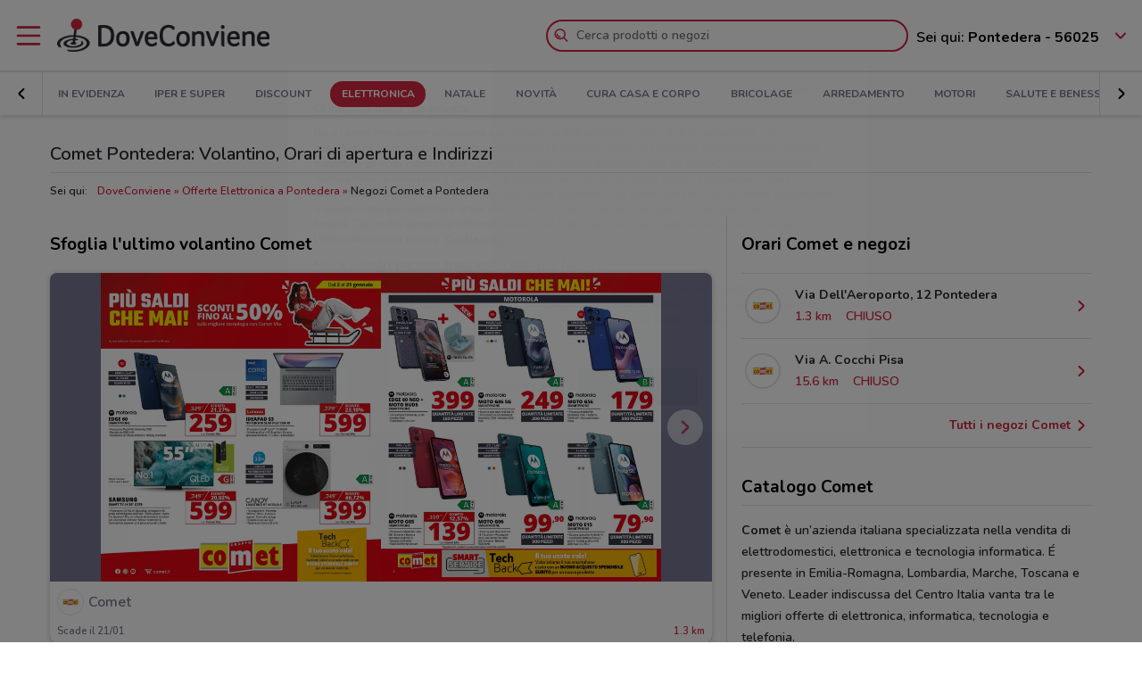

--- FILE ---
content_type: text/html; charset=UTF-8
request_url: https://www.doveconviene.it/pontedera/volantino/comet?utm_medium=rrc
body_size: 17683
content:

<!DOCTYPE html>
<html lang="it">
<head>
			<script type="text/javascript">
			window.DCConfig = {"map":{"apiKey":"AIzaSyBpqfwB1xywP2DcJ5dGOjJmQxa-1aGslig","serverApiKey":"AIzaSyDEGkAFMcshcC6mmXewxmrQemfmExwyPC0","language":"it","country":"it","woosmapApiKey":"woos-e4b99627-d6b0-3835-9844-81d66e333a44","woosmapPrivateApiKey":"322b2812-8ce9-48f8-b79a-a5de9b5953ee"},"mobileClient":false,"UIOptions":{"wizardDisabled":false},"deviceInfo":{"platform":"MacOSX","browser":"Chrome","version":"0.0","browser_name_regex":"\/^mozilla\\\/5\\.0 \\(.*mac os x.*\\) applewebkit.* \\(.*khtml.*like.*gecko.*\\) .*chrome\\\/.* safari\\\/.*$\/","browser_name_pattern":"mozilla\/5.0 (*mac os x*) applewebkit* (*khtml*like*gecko*) *chrome\/* safari\/*","parent":"Chrome Generic","comment":"Chrome Generic","browser_type":"unknown","browser_bits":"0","browser_maker":"Google Inc","browser_modus":"unknown","majorver":"0","minorver":"0","platform_version":"unknown","platform_description":"unknown","platform_bits":"0","platform_maker":"unknown","alpha":"false","beta":"false","win16":"false","win32":"false","win64":"false","frames":"false","iframes":"false","tables":"false","cookies":"false","backgroundsounds":"false","javascript":"false","vbscript":"false","javaapplets":"false","activexcontrols":"false","ismobiledevice":false,"istablet":false,"issyndicationreader":"false","crawler":false,"isfake":"false","isanonymized":"false","ismodified":"false","cssversion":"0","aolversion":"0","device_name":"unknown","device_maker":"unknown","device_type":"Desktop","device_pointing_method":"mouse","device_code_name":"unknown","device_brand_name":"unknown","renderingengine_name":"unknown","renderingengine_version":"unknown","renderingengine_description":"unknown","renderingengine_maker":"unknown"},"importantCity":"pontedera","jsString":{"geolocationBox":{"indirizzo_vuoto":"Inserisci un indirizzo","indirizzo_sbagliato":"Indirizzo non trovato"},"mapStores":{"negozi":"Negozi"},"retailerSearch":{"retailer_not_found":"Catena non trovata"},"subscriptions":{"at_least_a_category":"Devi selezionare almeno una categoria","select_a_city":"Seleziona una citt\u00e0","email_not_valid":"Email non valida"},"storesHours":{"open":"Aperto","closed":"Chiuso"},"adsense":{"box_title":"Sponsorizzato","expiring_label":"Non scade","ads":"Ads"},"autocomplete":{"empty_state_title":"Non ci sono risultati per \u201c{{searchText}}\u201d","empty_state_body":"Prova con una nuova ricerca: inserisci il nome di un negozio, un marchio o un prodotto. Qui sotto trovi alcuni esempi","recommended":"Consigliati","recommendedRetailers":"Negozi consigliati","recommendedCategories":"Prodotti pi\u00f9 ricercati","recommendedBrands":"Migliori Marche","history":"Ricerche recenti","retailers":"Prodotti o Negozi","brands":"Marche","categories":"Prodotti pi\u00f9 ricercati","clearHistory":"Cancella","showAll":"Mostra tutti","sponsoredGibsTitle":"In primo piano","sponsoredGibLabel":"In evidenza","viewAll":"Vedi tutti"},"productsSearch":{"filtersEmptyStateTitle":"Non ci sono risultati per \u201c{{category_name}}\u201d","filtersEmptyStateSubTitle":"Prova a modificare i filtri o effettuare una nuova ricerca, inserendo il nome di un negozio, di un marchio o di un prodotto."},"flyerInfo":{"toggleTableOfContents":"Indice del volantino","toggleNavigator":"Tutte le pagine","storesSectionTitle":"I negozi pi\u00f9 vicini"}},"surveyContent":{"enable":false,"link":"https:\/\/it.surveymonkey.com\/r\/RY8YFTP","title":"Aiutaci a migliorare DoveConviene!","description":"Ti chiediamo pochi secondi per rispondere ad alcune domande. Ci aiuterai a migliorare il servizio!","openTimeout":5000},"iubenda":{"cookiePolicyId":748674,"siteId":63217,"lang":"it","cmpApiKey":"31HHALrsKRsP6FNHyTUn5AZzzHExpZGk","position":"float-center","backgroundOverlay":true,"rejectButtonDisplay":false},"otDomainScriptString":"e167ccb1-e6cf-46d1-921c-6f30ea488f55","fbPixelId":"530194590435381","controllerName":"localizedRetailers","controllerAction":"view","utmMedium":"rp","adSense":{"enable":true,"client":"ca-pub-1374034004618092","HomePage":{"onlyImportantCity":true},"adsGridPositions":[5,10]},"advRed":{"isEnabled":true,"scriptUrl":"https:\/\/cdn1.adv.red\/adv_call_doveconviene.js"},"adwPixel":{"id":"AW-812326464","label":"z-2mCNS7kogBEMC8rIMD"},"DV360AdvPixel":{"id":"DC-13946204","label":"invmedia\/dovec00+per_session","noScriptId":"13946204"},"extnPixel":{"id":"AW-812359052"},"domain":"doveconviene.it","ampCookiebarURL":null,"baseUrl":"doveconviene.it","dfp":{"siteName":"it_doveconviene_site","interstitial":{"adUnit":"interstitial_mobile","browsePercentages":{"default":33,"premium":33}}},"timeoutImprovePosition":1000,"googleTagManager":{"id":"GTM-57FJ4Z"},"criteo":{"accountId":29222,"isEnabled":true},"optimizeAbTests":{"crossellEvolution":{"experimentId":"df_575yZRFqr9DzH7qCgMA"}},"advConf":{"categoriesSlotsId":{"animali":"401861337","arredamento":"401861457","back-to-school":"21662402241","banche-e-assicurazioni":"21662326661","black-friday":"21665976452","bricolage":"401861577","consegne-a-domicilio":"21932877915","crossell":"403382097","cura-casa-e-corpo":"401861697","discount":"401861817","elettronica":"401861937","estate":"401862057","featured":"401862177","festa-della-mamma":"401862297","in-evidenza":"21662418769","infanzia-e-giochi":"401862417","interstitial_mobile":"21815846788","iper-e-super":"401862537","motori":"401862657","natale":"401862777","novita":"22846789382","ristoranti":"401862897","salute-e-benessere":"21662402055","san-valentino":"401863017","speciale-pasqua":"401863137","sport-e-moda":"401863257","stazioni-di-servizio":"21820543034","servizi":"21662327942","test_interstitial_mobile":"21818220411","vetrina":"21723387422","viaggi":"401863377"},"homeCategory":{"mastheadFooter":{"slotId":"22264448855","sizes":{"mobile":[[300,250],[300,100]],"tablet":[[728,90]],"desktop":[[970,250],[970,90],[980,90]]},"isEnabled":true,"slotName":"IT_InPagina_2"},"gridBanner":{"slotId":"22264713918","sizes":{"mobile":[[300,250],[300,100]],"tablet":[[728,90]],"desktop":[[970,250],[970,90],[980,90]]},"isEnabled":true,"slotName":"IT_InPagina_1"},"shopperBranding":{"sizes":{"mobile":[[300,250],[300,100],[320,100],[320,50],"fluid",[1,1]],"tablet":[[728,90],"fluid",[1,1]],"desktop":[[728,90],[970,250],[970,90],[980,90],[990,250],[980,250],"fluid",[1,1]]}}},"grid":{"isEnabled":true,"positions":[{"slotId":"22264419907","position":9,"slotName":"IT_Rettangolo_Griglia1","sizes":{"desktop":[[300,250]],"tablet":[[300,250]],"mobile":[[300,250]]}},{"slotId":"22264467857","position":20,"slotName":"IT_Rettangolo_Griglia2","sizes":{"desktop":[[300,250]],"tablet":[[300,250]],"mobile":[[300,250]]}}]},"crossell":{"isEnabled":true,"positions":[{"slotId":"22264518697","position":5,"slotName":"IT_CrossSell_Desktop","sizes":{"mobile":[],"tablet":[],"desktop":[[160,600]]}}]},"viewer":{"slotId":"22264841382","sizes":{"mobile":[[320,100],[300,100],[320,50]],"tablet":[[728,90]],"desktop":[]},"isEnabled":true,"slotName":"IT_FooterViewer"},"retailer":{"mastheadHead":{"slotId":"22264504274","isEnabled":true,"sizes":{"mobile":[[320,50],[320,100],[300,250],[300,100],"fluid",[1,1]],"tablet":[[728,90],"fluid",[1,1]],"desktop":[[990,250],[980,250],[970,250],[970,90],[980,90],"fluid",[1,1]]},"slotName":"IT_Masthead_pgRetailer1"},"leftAdvSlot":{"slotId":"22264817115","isEnabled":true,"sizes":{"mobile":[[300,250],[300,100]],"tablet":[[320,100],[320,50]],"desktop":[[728,90]]},"slotName":"IT_pgRetailer2"},"rightAdvSlot":{"slotId":"22264539230","isEnabled":true,"sizes":{"mobile":[[300,250]],"tablet":[[160,600]],"desktop":[[300,600]]},"slotName":"IT_pgRetailer3"},"seoRetailerSlot":{"slotId":"22264823352","isEnabled":true,"sizes":{"mobile":[[300,250],[300,100]],"tablet":[[320,100],[320,50],[728,90]],"desktop":[[728,90]]},"slotName":"IT_pgRetailer4"},"mastheadFooter":{"slotId":"22264547297","isEnabled":true,"sizes":{"mobile":[[300,250],[300,100]],"tablet":[[320,100],[320,50],[728,90]],"desktop":[[970,250],[970,90],[980,90],[728,90]]},"slotName":"IT_pgRetailer5"}}},"search":{"priceFormat":["digits","currency"],"autocompleteSponsoredFlyerGibsLimit":10,"autocompleteInitialRetailersShownLimit":8,"autocompleteInitialBrandsShownLimit":3,"autocompleteResultsLimit":10,"enableTooltip":false,"dominationSponsoredFlyerGibsLimit":10,"sponsoredProductsLimit":10,"disableSharedBrandsOnSearch":false},"reviews":{"enabled":true},"dynamicMap":{"styleUrl":"https:\/\/maps.dovefila.it\/styles\/osm-bright\/style.json","enabled":true,"interactive":false},"assetsVersion":1765876134074,"googleAnalyticsID":"UA-18970919-7","googleAnalytics4ID":"G-NRMB2JTRLR","isPayingCountry":true,"is_webp_enabled":true,"retail_media_advs":{"viewerPage":{"footer":{"id":"234290497","adUnitId":"23202495730","slotName":"RetailMedia-Web\/RetailMedia-Web-728x90","isEnabled":true,"sizes":{"mobile":[[320,50]],"tablet":[[728,90]]}},"footer_mobile":{"id":"234290497","adUnitId":"23202495730","slotName":"RetailMedia-Web\/RetailMedia-Web-320x50","isEnabled":true,"sizes":{"mobile":[[320,50]]}},"slide":{"id":"234290497","adUnitId":"23202401850","slotName":"RetailMedia-Web\/RetailMedia-Web-300x250-viewer","isEnabled":true,"sizes":{"mobile":[[300,250]],"tablet":[[336,280],[300,250]]}}}},"country":"it","renderedLocation":["43.66267","10.63283"],"userPosition":["43.66267","10.63283"],"currentLocationSlug":"pontedera","locationStatus":"confirmPosition","adForm":{"enabled":true,"enabledCategoryCustomVar":true,"pm":"1451198","divider":"|","pagename":"Accesso su Doveconviene.it","categoryPageName":"Accesso su Categoria Doveconviene.it","viewerPageName":"Accesso su viewer Doveconviene.it","allPagesName":"Accesso su ALL Page Doveconviene.it","HttpHost":"track.adform.net"},"comscore":{"enabled":true,"c1":"2","c2":"32351022"},"utmSource":"direct","importantRetailers":[{"id":"656","name":"Unieuro","logo":"\/\/it-it-media.shopfully.cloud\/images\/catene\/segnalino_unieuro_webp.webp","href":"\/pontedera\/volantino\/unieuro","slug":"unieuro"},{"id":"34","name":"Comet","logo":"\/\/it-it-media.shopfully.cloud\/images\/catene\/segnalino_comet_webp.webp","href":"\/pontedera\/volantino\/comet","slug":"comet"},{"id":"35","name":"Euronics","logo":"\/\/it-it-media.shopfully.cloud\/images\/catene\/segnalino_euronics_webp.webp","href":"\/pontedera\/volantino\/euronics","slug":"euronics"}],"importantCategories":[{"id":14786,"name":"Biscotti","slug":"biscotti","parent_id":0,"description":"Biscotti","href":"\/pontedera\/prodotti\/biscotti"},{"id":14771,"name":"Colazione","slug":"colazione","parent_id":0,"description":"Colazione","href":"\/pontedera\/prodotti\/colazione"},{"id":14939,"name":"Acqua","slug":"acqua","parent_id":0,"description":"Acqua","href":"\/pontedera\/prodotti\/acqua"},{"id":14479,"name":"Crackers","slug":"crackers","parent_id":0,"description":"Crackers","href":"\/pontedera\/prodotti\/crackers"},{"id":14230,"name":"Tablet","slug":"tablet","parent_id":0,"description":"Tablet","href":"\/pontedera\/prodotti\/tablet"}],"is_retailer_premium":true};
		</script>
	
	<!-- CMP -->
<script type="text/javascript">
  const {
    iubenda: {
      lang,
    }
  } = window.DCConfig
</script>


<!-- Cookie Policy -->

<!-- ---------------------------------------------------------------------------------------------------------------------------- -->


<!--  OneTrust Cookies Consent Notice start for www.doveconviene.it  -->
<script src="https://cdn.cookielaw.org/scripttemplates/otSDKStub.js" type="text/javascript" charset="UTF-8" data-domain-script="e167ccb1-e6cf-46d1-921c-6f30ea488f55"></script>

<script type="text/javascript">
  // https://github.com/InteractiveAdvertisingBureau/GDPR-Transparency-and-Consent-Framework/blob/master/TCFv2/IAB%20Tech%20Lab%20-%20CMP%20API%20v2.md

  window.getActiveGroups = () => window.OnetrustActiveGroups.split(',').filter(group => group !== '')
  const notOnlyNecessaryCookies = (cookieActiveGroups) => window.getActiveGroups().find(preference => preference !== 'C0001')
  const dispatchEvent = (eventName) => document.dispatchEvent(new CustomEvent(eventName))
  window.isPreferenceExpressed = () => (window.tcData
  && window.tcData.cmpStatus === 'loaded'
  && (window.tcData.eventStatus === 'useractioncomplete' || window.tcData.eventStatus === 'tcloaded'))
  window.checkCookiesAccepted = (inputGroup) => window.getActiveGroups().some(group => inputGroup === group)
  

  function OptanonWrapper() {
    const cookieButton = document.querySelector('#ot-sdk-btn') || {}
    cookieButton.innerText = 'Rivedi le tue scelte sui cookie'

    OneTrust.changeLanguage(lang === 'pt-BR' ? 'pt' : lang)
    __tcfapi('addEventListener', 2, (tcData, success) => {

      // considering that OptanonWrapper is run every time an action to cookie consent is triggered, 
      // we need to remove the listener every time the callback is called
      __tcfapi('removeEventListener', 2, () => {}, tcData.listenerId);

      if (!success) return

      window.tcData = tcData

      // OT is loaded for the first time
      if (tcData.cmpStatus === 'loaded' && tcData.eventStatus === 'cmpuishown') {
        dispatchEvent('ot:onReady')
      }

      // OT is loaded NOT for the first time
      if (tcData.eventStatus === 'tcloaded') {
        dispatchEvent('ot:onReady')
        dispatchEvent('ot:onConsentChanged')
        if (notOnlyNecessaryCookies(OnetrustActiveGroups)) {
          dispatchEvent('ot:onConsentGiven')
        }
      }

      // user completed a cookie action
      if (tcData.cmpStatus === 'loaded' && tcData.eventStatus === 'useractioncomplete' ) {
        dispatchEvent('ot:onConsentChanged')
        if (notOnlyNecessaryCookies(OnetrustActiveGroups)) dispatchEvent('ot:onConsentGiven')
      }
    })

  }

  const _iub = [] // temporary to avoid errors

  document.addEventListener('ot:onReady', () => console.log('OneTrust: loaded and ready'))
  document.addEventListener('ot:onConsentChanged', () => console.log('OneTrust: consent Changed'))
  document.addEventListener('ot:onConsentGiven', () => console.log('OneTrust: consent given'))

</script>
<!-- OneTrust Cookies Consent Notice end for www.doveconviene.it -->

<!-- Override styling of cookies preferences link -->
<style>
  #ot-sdk-btn, #ot-sdk-btn.optanon-show-settings {
    background-color: transparent !important;
    color: black !important;
    border: none !important;
    padding: 0 !important;
    font-size: 12px !important;
    cursor: pointer;
  }

  #ot-sdk-btn:hover {
    text-decoration: underline;
    background-color: transparent !important;
  }
</style>
	<meta http-equiv="Content-Type" content="text/html; charset=utf-8" />	<meta http-equiv="X-UA-Compatible" content="IE=edge"/>
	<title>Comet Pontedera: Volantino, Orari di apertura e Indirizzi</title>

	<meta name="viewport" content="width=device-width, user-scalable=no, initial-scale=1.0, minimum-scale=1.0, maximum-scale=1.0">

	<link rel="icon" href="/assets/img/favicon.ico?v=1765876134074" type="image/x-icon" />

				<link href="https://www.doveconviene.it/pontedera/volantino/comet" rel="canonical" />

					
			<meta name="robots" content="index">
	
																																								
							<meta name="google-site-verification" content="zG7FQkdgzwC8pM6Vv0NNOomip-0eGqV3UFhmTBdeCok"/>			<meta name="apple-itunes-app_back" content="app-id=446366839, app-argument=dvc://www.doveconviene.it/pontedera/volantino/comet"/>			<meta name="google-play-app" content="app-id=it.doveconviene.android"/>			<meta name="msApplication-PackageFamilyName" content="DoveConviene"/>			<meta name="msApplication-ID" content="DoveConviene.DoveConviene.8598f2dc-7fd1-4c29-8cdd-061504321e7f"/>			<meta name="google" content="nositelinkssearchbox"/>			<meta name="description" content="Tutte le offerte di Huawei, iPhone, computer, tablet del nuovo volantino Comet. Vieni ai negozi Comet di Pontedera e inizia a risparmiare."/>			<meta property="fb:app_id" content="411475122212302"/>			<meta property="og:site_name" content="DoveConviene"/>			<meta property="og:url" content="https://www.doveconviene.it/pontedera/volantino/comet"/>			<meta property="og:type" content="website"/>			<meta property="og:title" content="volantino Comet a Pontedera: offerte e orari"/>			<meta property="og:description" content="Comet a Pontedera: i volantini con le ultime offerte e gli orari. Informati su DoveConviene e risparmia nei negozi di Pontedera!"/>	
				<link rel="amphtml" href="https://www.doveconviene.it/amp/pontedera/volantino/comet" />
	
	<link rel="stylesheet" type="text/css" href="/assets/css/retailer-page.min.css?v=1765876134074"/>
	<script type="application/ld+json">
		{
    "@context": "http://schema.org",
    "@type": "Organization",
    "name": "DoveConviene",
    "url": "https://www.doveconviene.it",
    "logo": "https://www.doveconviene.it/assets/img/logos/logo-main_it.png?1765876134074",
    "sameAs": [
        "https://www.facebook.com/doveconviene",
        "https://twitter.com/doveconviene",
        "https://linkedin.com/company/shopfully/"
    ]
}	</script>

	<script type="application/ld+json">
		{
    "@context": "http://schema.org",
    "@type": "WebSite",
    "name": "DoveConviene",
    "url": "https://www.doveconviene.it"
}	</script>

	
		<script type="text/javascript">
		var dataLayer = [{"page_type":"retailer","url":"pontedera\/elettronica","category_slug":"elettronica","retailer_slug":"comet","ract":"LocalizedRetailers.view"}];
	</script>
		<!-- Google Tag Manager -->
<noscript><iframe src="//www.googletagmanager.com/ns.html?id=GTM-57FJ4Z"
height="0" width="0" style="display:none;visibility:hidden"></iframe></noscript>
<script>(function(w,d,s,l,i){w[l]=w[l]||[];w[l].push({'gtm.start':
new Date().getTime(),event:'gtm.js'});var f=d.getElementsByTagName(s)[0],
j=d.createElement(s),dl=l!='dataLayer'?'&l='+l:'';j.async=true;j.src=
'//www.googletagmanager.com/gtm.js?id='+i+dl;f.parentNode.insertBefore(j,f);
})(window,document,'script','dataLayer','GTM-57FJ4Z');</script>
<!-- End Google Tag Manager -->	
	<!-- Begin Swiper -->
		<link href='/assets/css/swiper-bundle.min.css?v=1765876134074' rel='stylesheet' />
	<!-- End Swiper -->

	</head>

<body>
		<div class="mainWrapper " id="bb-mainWrapper">
		<div class="mainWrapper__header" id="bb-mainWrapper__header">

						<div class="mainHeader" id="bb-mainHeader">
    <div class="mainHeader__content" id="bb-mainHeaderContent">
        
        <div class="sidenav-wrapper">
  <nav id="js-sidenav" role="navigation" class="sidenav">
    <ul class="sidenav-list">
      <li class="sidenav-header">
  <div class="sidenav-header__logo">
    
<a href="/pontedera"><img src="/assets/img/logos/logo-main_it.png?v=1765876134074" alt="DoveConviene - Le offerte dei negozi intorno a te"/></a>  </div>
  <h3 class="sidenav-header__title">
    Esplora  </h3>
</li>      
<li class="sidenav-item sidenav-item--category" data-category-slug='in-evidenza'>
      <a href="/pontedera" class="sidenav-item-content">
      
  <div class="sidenav-item__icon">
    
  <span class="icon " data-svg="/assets/icons/home.svg?v=1765876134074"></span>
  </div>
<div class="sidenav-item__text">
  In Evidenza</div>
    </a>
    </li>            
<li class="sidenav-item sidenav-item--categories" >
      <div class="sidenav-item-content">
      
  <div class="sidenav-item__icon">
    
  <span class="icon " data-svg="/assets/icons/category.svg?v=1765876134074"></span>
  </div>
<div class="sidenav-item__text">
  Categorie</div>
    </div>
	      

<ul class="sidenav-list sidenav-list--submenu">
    
<li class="sidenav-item sidenav-item--category" data-category-slug='iper-e-super'>
      <a href="/pontedera/iper-e-super" class="sidenav-item-content">
      
<div class="sidenav-item__text">
  Iper e super</div>
    </a>
    </li>    
<li class="sidenav-item sidenav-item--category" data-category-slug='discount'>
      <a href="/pontedera/discount" class="sidenav-item-content">
      
<div class="sidenav-item__text">
  Discount</div>
    </a>
    </li>    
<li class="sidenav-item sidenav-item--category" data-category-slug='elettronica'>
      <a href="/pontedera/elettronica" class="sidenav-item-content">
      
<div class="sidenav-item__text">
  Elettronica</div>
    </a>
    </li>  <div class="sidenav-collapse sidenav-collapse--close">
    

<li class="sidenav-item sidenav-collapse__head" id='js-menuShowAllCategories' role='button'>
      <div class="sidenav-item-content">
      
<div class="sidenav-item__text">
  Visualizza tutte le categorie</div>
  <div class="sidenav-collapse__icon"><span class="icon" data-svg=/assets/icons/arrow_down.svg?v=1765876134074></span></div>    </div>
	  </li>    <ul id="js-menuCollapsedCategories" class="sidenav-list sidenav-collapse__content">
          
<li class="sidenav-item sidenav-item--category" data-category-slug='natale'>
      <a href="/pontedera/natale" class="sidenav-item-content">
      
<div class="sidenav-item__text">
  Natale</div>
    </a>
    </li>          
<li class="sidenav-item sidenav-item--category" data-category-slug='novita'>
      <a href="/pontedera/novita" class="sidenav-item-content">
      
<div class="sidenav-item__text">
  Novità</div>
    </a>
    </li>          
<li class="sidenav-item sidenav-item--category" data-category-slug='cura-casa-e-corpo'>
      <a href="/pontedera/cura-casa-e-corpo" class="sidenav-item-content">
      
<div class="sidenav-item__text">
  Cura casa e corpo</div>
    </a>
    </li>          
<li class="sidenav-item sidenav-item--category" data-category-slug='bricolage'>
      <a href="/pontedera/bricolage" class="sidenav-item-content">
      
<div class="sidenav-item__text">
  Bricolage</div>
    </a>
    </li>          
<li class="sidenav-item sidenav-item--category" data-category-slug='arredamento'>
      <a href="/pontedera/arredamento" class="sidenav-item-content">
      
<div class="sidenav-item__text">
  Arredamento</div>
    </a>
    </li>          
<li class="sidenav-item sidenav-item--category" data-category-slug='motori'>
      <a href="/pontedera/motori" class="sidenav-item-content">
      
<div class="sidenav-item__text">
  Motori</div>
    </a>
    </li>          
<li class="sidenav-item sidenav-item--category" data-category-slug='salute-e-benessere'>
      <a href="/pontedera/salute-e-benessere" class="sidenav-item-content">
      
<div class="sidenav-item__text">
  Salute e Benessere</div>
    </a>
    </li>          
<li class="sidenav-item sidenav-item--category" data-category-slug='infanzia-e-giochi'>
      <a href="/pontedera/infanzia-e-giochi" class="sidenav-item-content">
      
<div class="sidenav-item__text">
  Infanzia e giochi</div>
    </a>
    </li>          
<li class="sidenav-item sidenav-item--category" data-category-slug='animali'>
      <a href="/pontedera/animali" class="sidenav-item-content">
      
<div class="sidenav-item__text">
  Animali</div>
    </a>
    </li>          
<li class="sidenav-item sidenav-item--category" data-category-slug='sport-e-moda'>
      <a href="/pontedera/sport-e-moda" class="sidenav-item-content">
      
<div class="sidenav-item__text">
  Sport e Moda</div>
    </a>
    </li>          
<li class="sidenav-item sidenav-item--category" data-category-slug='banche-e-assicurazioni'>
      <a href="/pontedera/banche-e-assicurazioni" class="sidenav-item-content">
      
<div class="sidenav-item__text">
  Banche e Assicurazioni</div>
    </a>
    </li>          
<li class="sidenav-item sidenav-item--category" data-category-slug='viaggi'>
      <a href="/pontedera/viaggi" class="sidenav-item-content">
      
<div class="sidenav-item__text">
  Viaggi</div>
    </a>
    </li>          
<li class="sidenav-item sidenav-item--category" data-category-slug='ristoranti'>
      <a href="/pontedera/ristoranti" class="sidenav-item-content">
      
<div class="sidenav-item__text">
  Ristoranti</div>
    </a>
    </li>          
<li class="sidenav-item sidenav-item--category" data-category-slug='servizi'>
      <a href="/pontedera/servizi" class="sidenav-item-content">
      
<div class="sidenav-item__text">
  Servizi</div>
    </a>
    </li>        </ul>
  </div>
</ul>  </li>            
<li class="sidenav-item " >
      <a href="/pontedera/catene-e-negozi" class="sidenav-item-content">
      
  <div class="sidenav-item__icon">
    
  <span class="icon " data-svg="/assets/icons/store.svg?v=1765876134074"></span>
  </div>
<div class="sidenav-item__text">
  Negozi</div>
    </a>
    </li>              
<li class="sidenav-item " >
      <a href="/subscriptions/add" class="sidenav-item-content">
      
  <div class="sidenav-item__icon">
    
  <span class="icon " data-svg="/assets/icons/alert.svg?v=1765876134074"></span>
  </div>
<div class="sidenav-item__text">
  Newsletter</div>
    </a>
    </li>                </ul>
  </nav>
  <div class="sidenav-overlay">
    
  <span class="icon " data-svg="/assets/icons/close.svg?v=1765876134074"></span>
  </div>
</div>        <header class="toolbar" id="bb-header-main">
	<div class="toolbar__logoActions">

		<div id="bb-menu" class="toolbar__menu">
			<span class="icon">
				<svg xmlns="http://www.w3.org/2000/svg" viewBox="0 0 24 24"><path fill="none" d="M0 0h24v24H0z"/><path d="M3 4h18c.6 0 1 .4 1 1s-.4 1-1 1H3c-.6 0-1-.4-1-1s.4-1 1-1zm0 7h18c.6 0 1 .4 1 1s-.4 1-1 1H3c-.6 0-1-.4-1-1s.4-1 1-1zm0 7h18c.6 0 1 .4 1 1s-.4 1-1 1H3c-.6 0-1-.4-1-1s.4-1 1-1z" fill-rule="evenodd" clip-rule="evenodd"/></svg>			</span>
		</div>

		<div class="toolbar__logo">
			
<a href="/pontedera"><img src="/assets/img/logos/logo-main_it.png?v=1765876134074" alt="DoveConviene - Le offerte dei negozi intorno a te"/></a>		</div>

					<div class="toolbar__search">
				
<div id="js-new-autocomplete" class="new-autocomplete "  data-utm_medium='rrc' data-utm_source='direct' data-c='it_IT' data-t='w' data-lat='43.66267' data-lng='10.63283' data-dcid='69674cf4-9860-494c-806f-33690a6b4927' data-et='' data-ts='' data-locationSource='f'>
  <div class="autocomplete__input-wrapper">
    <div class="autocomplete__search-bar">
      <input id="js-mainHeaderSearch" type="text" placeholder="Cerca prodotti o negozi" class="input disabled" autocomplete="off" />
      <div id="js-search-icon" class="inputIcon__icon autocomplete__icon autocomplete__icon-search color--mid_grey">
        <span class="icon searchIcon">
          <svg xmlns="http://www.w3.org/2000/svg" viewBox="0 0 24 24"><path fill="none" d="M0 0h24v24H0z"/><path d="M16.8 15.4l4.9 4.9c.4.4.4 1 0 1.4s-1 .4-1.4 0l-4.9-4.9c-1.4 1.1-3.2 1.8-5.1 1.8-4.6 0-8.3-3.7-8.3-8.3S5.7 2 10.3 2s8.3 3.7 8.3 8.3c0 1.9-.7 3.7-1.8 5.1zm-6.5 1.2c3.5 0 6.3-2.8 6.3-6.3S13.8 4 10.3 4 4 6.8 4 10.3s2.8 6.3 6.3 6.3zm-5.4-6.3c0-.5.4-1 1-1s1 .4 1 1c0 1.9 1.5 3.4 3.4 3.4.5 0 1 .4 1 1s-.4 1-1 1c-3 0-5.4-2.4-5.4-5.4z"/></svg>        </span>
        <span class="icon loadingIcon">
          <img src="/assets/img/loader.gif?v=1765876134074" alt="Loading">
        </span>
      </div>
      <div class="inputIcon__icon autocomplete__icon autocomplete__icon-clear color--mid_grey">
        
  <span class="icon " data-svg="/assets/icons/close_circle.svg?v=1765876134074"></span>
      </div>
    </div>

    <div class="autocomplete__icon autocomplete__icon-close">
      
  <span class="icon " data-svg="/assets/icons/close.svg?v=1765876134074"></span>
    </div>

    <div class="tooltip is-hidden" id="js-searchTooltip">
      <p class="tooltip__text">Da oggi puoi cercare i tuoi negozi, marchi e prodotti preferiti direttamente da qui</p>
      <p class="tooltip__button-wrapper">
        <span class=tooltip__action>Ho capito</span>
      </p>
    </div>
  </div>
  <div class="autocomplete__dropdown bgColor--white">
    <div class="autocomplete__results"></div>
    <div class="autocomplete__loader">
      <span class="icon loadingIcon">
        <img src="/assets/img/loader.gif?v=1765876134074" alt="Loading">
      </span>
    </div>
  </div>
</div>
			</div>
		
	</div>

	<div class="toolbar__geolocator" id="bb-toolbarGeolocator">
		<div>
			


<div id="bb-geolocator" class="geolocator">

  <div id="bb-geolocatorCTA" class="geolocator__cta">
    <div class="geolocator__text">
      
      <div class="geolocator__address">
        <span class="geolocator__prefix bb-formPrefix">Sei qui:</span>
        Pontedera - 56025      </div>
    </div>
    
    <div class="geolocator__icon">

      <button class="color--primary bb-improvePositionBtn button--icon" type="button"><div class="button__flexWrapper "><div class="button__icon"><div class="icon" data-svg="/assets/icons/arrow_down.svg?v=1765876134074"></div></div></div></button>    </div>
  </div>

  <div id="bb-dialog-geolocation" class="geolocator__dropdownMenu closed">
    <div class="textAlign--center">
      <h3 class="title">Modifica la tua posizione!</h3>
      
        <form action="#">
          <div class="form-group bb-formGroup">
            <div class="form-group--input_wrapper geolocator bb-formGroupWrapper">
	<input class="form-control bb-placeAutocompleteInput geolocator__input" type="text" placeholder="Pontedera - 56025">
	<div class="bb-formIcon input-icon icon location_icon">
		<span class="location_icon__pin bb-resetPlaceAutocomplete" data-svg="/assets/icons/close_circle.svg?v=1765876134074"></span>
		<span class="location_icon__error" data-svg="/assets/icons/error.svg?v=1765876134074"></span>
	</div>
	<div class="input-icon icon is-loading_img"><img src="/assets/img/loader.gif?v=1765876134074" alt="Loading"></div>
	<ul class="suggestion-list is-hidden bb-placeAutocompleteSuggestions"></ul>
</div>
          </div>
        </form>

        <div id="bb-findLocation" class="hidden geolocator__findLocation">
          <div class="findLocation__divider">
            oppure
            <div class="findLocation__loader"><img src="/assets/img/loader.gif?v=1765876134074" alt="Loading"></div>
          </div>

          <button class="button--raised bgColor--primary button--icon color--white bb-findLocationBtn findLocation__button button--icon" wrapperClass="categoriesMenu__buttonWrapper" type="button" reversed="reversed"><div class="button__flexWrapper categoriesMenu__buttonWrapper"><div class="button__text">Trovami</div><div class="button__icon"><div class="icon" data-svg="/assets/icons/gps.svg?v=1765876134074"></div></div></div></button>        </div>

    </div>
  </div>
</div>

<form id="bb-geoform" action="/Users/changePosition" method="post">
    <input type="hidden" id="bb-geoform-data" name="data"/>
</form>
		</div>
	</div>
</header>

<script type="text/template" id="bb-templateSuggestion">
	<span><%=description%></span>
</script>
                <div class="mainHeader__categoriesMenu" id="bb-mainHeaderCategoriesMenu">
            <div class="categories-menu-wrapper color--mid_grey">
  <nav id="js-categoriesMenu" class="categories-menu swiper">
    <ul class="swiper-wrapper categories-menu__list">
                <li data-index="0" class="swiper-slide categories-menu__item ">
              <a class="categories-menu__link" data-category-slug="in-evidenza" href="/pontedera">
                In Evidenza              </a>
          </li>
                  <li data-index="1" class="swiper-slide categories-menu__item ">
              <a class="categories-menu__link" data-category-slug="iper-e-super" href="/pontedera/iper-e-super">
                Iper e super              </a>
          </li>
                  <li data-index="2" class="swiper-slide categories-menu__item ">
              <a class="categories-menu__link" data-category-slug="discount" href="/pontedera/discount">
                Discount              </a>
          </li>
                  <li data-index="3" class="swiper-slide categories-menu__item categories-menu__item--active">
              <a class="categories-menu__link" data-category-slug="elettronica" href="/pontedera/elettronica">
                Elettronica              </a>
          </li>
                  <li data-index="4" class="swiper-slide categories-menu__item ">
              <a class="categories-menu__link" data-category-slug="natale" href="/pontedera/natale">
                Natale              </a>
          </li>
                  <li data-index="5" class="swiper-slide categories-menu__item ">
              <a class="categories-menu__link" data-category-slug="novita" href="/pontedera/novita">
                Novità              </a>
          </li>
                  <li data-index="6" class="swiper-slide categories-menu__item ">
              <a class="categories-menu__link" data-category-slug="cura-casa-e-corpo" href="/pontedera/cura-casa-e-corpo">
                Cura casa e corpo              </a>
          </li>
                  <li data-index="7" class="swiper-slide categories-menu__item ">
              <a class="categories-menu__link" data-category-slug="bricolage" href="/pontedera/bricolage">
                Bricolage              </a>
          </li>
                  <li data-index="8" class="swiper-slide categories-menu__item ">
              <a class="categories-menu__link" data-category-slug="arredamento" href="/pontedera/arredamento">
                Arredamento              </a>
          </li>
                  <li data-index="9" class="swiper-slide categories-menu__item ">
              <a class="categories-menu__link" data-category-slug="motori" href="/pontedera/motori">
                Motori              </a>
          </li>
                  <li data-index="10" class="swiper-slide categories-menu__item ">
              <a class="categories-menu__link" data-category-slug="salute-e-benessere" href="/pontedera/salute-e-benessere">
                Salute e Benessere              </a>
          </li>
                  <li data-index="11" class="swiper-slide categories-menu__item ">
              <a class="categories-menu__link" data-category-slug="infanzia-e-giochi" href="/pontedera/infanzia-e-giochi">
                Infanzia e giochi              </a>
          </li>
                  <li data-index="12" class="swiper-slide categories-menu__item ">
              <a class="categories-menu__link" data-category-slug="animali" href="/pontedera/animali">
                Animali              </a>
          </li>
                  <li data-index="13" class="swiper-slide categories-menu__item ">
              <a class="categories-menu__link" data-category-slug="sport-e-moda" href="/pontedera/sport-e-moda">
                Sport e Moda              </a>
          </li>
                  <li data-index="14" class="swiper-slide categories-menu__item ">
              <a class="categories-menu__link" data-category-slug="banche-e-assicurazioni" href="/pontedera/banche-e-assicurazioni">
                Banche e Assicurazioni              </a>
          </li>
                  <li data-index="15" class="swiper-slide categories-menu__item ">
              <a class="categories-menu__link" data-category-slug="viaggi" href="/pontedera/viaggi">
                Viaggi              </a>
          </li>
                  <li data-index="16" class="swiper-slide categories-menu__item ">
              <a class="categories-menu__link" data-category-slug="ristoranti" href="/pontedera/ristoranti">
                Ristoranti              </a>
          </li>
                  <li data-index="17" class="swiper-slide categories-menu__item ">
              <a class="categories-menu__link" data-category-slug="servizi" href="/pontedera/servizi">
                Servizi              </a>
          </li>
                  </ul>
  </nav>

  <div class="categories-menu__navigation categories-menu__navigation--prev">
      <button class="button--block bgColor--white activeColor--primary disabledColor--light_grey button--icon" type="button"><div class="button__flexWrapper "><div class="button__icon"><div class="icon" data-svg="/assets/icons/arrow_left.svg?v=1765876134074"></div></div></div></button>    </div>
    
    <div class="categories-menu__navigation categories-menu__navigation--next">
      <button class="button--block bgColor--white activeColor--primary disabledColor--light_grey button--icon" type="button"><div class="button__flexWrapper "><div class="button__icon"><div class="icon" data-svg="/assets/icons/arrow_right.svg?v=1765876134074"></div></div></div></button>    </div>
    
</div>
        </div>
    </div>
</div>
					</div>

		<div class="mainWrapper__content">
						<div id="bb-adv-wrapper" class="container bb-adv-wrapper"></div>
						<div class="container">
								<div class="shopperBrandingContainer" id="sb-banner"></div>
																						</div>
				
<main class="container container--withMargin">
	

<header class="contentHeader " >
	

			<div class="contentHeader__title">
			<h1 class="contentHeader__titleText">
				Comet Pontedera: Volantino, Orari di apertura e Indirizzi			</h1>
		</div>
			
			<div class="contentHeader__breadcrumbs">
			
<div class="breadcrumbs">

	<span class="breadcrumbs__text">Sei qui:</span>

	<ol class="breadcrumbs__list">

					<li class="breadcrumbs__listItem">
									<a href="/pontedera">DoveConviene</a>							</li>
					<li class="breadcrumbs__listItem">
									<a href="/pontedera/elettronica">Offerte Elettronica a Pontedera</a>							</li>
		
		<li class="breadcrumbs__listItem breadcrumbs__listItem--active">
			Negozi Comet a Pontedera		</li>
	</ol>
</div>

<script type="application/ld+json">
	{
		"@context": "https://schema.org",
		"@type": "BreadcrumbList",
		"itemListElement":
		[
							{
					"@type": "ListItem",
					"position": 1,
					"item": {
							"@id": "/pontedera",
							"name": "DoveConviene"
						}
				},
											{
					"@type": "ListItem",
					"position": 2,
					"item": {
							"@id": "/pontedera/elettronica",
							"name": "Offerte Elettronica a Pontedera"
						}
				},
											{
					"@type": "ListItem",
					"position": 3,
					"name": "Negozi Comet a Pontedera"
				}
		]
	}
</script>
		</div>
	</header>

	<div id="js-retailerPage" class="retailerPage" data-utm_medium='rp' data-slug='comet' data-rid='34'>
		<div class="retailerPage__flyerList">
			<div class="retailerPage__flyerListHeader">
				  <h2 class="title truncateText"> Sfoglia l'ultimo volantino Comet </h2>
			</div>
			<div class="retailerPage__flyerListContent">
				
<div class="retailerPage__section retailerPage__staticViewer">
  <div id="js-flyerStaticViewer" class="js-flyerStaticViewer flyerStaticViewer"  data-type='flyer' data-weight='598' data-cid='2' data-fid='1465029' data-name='retailerStaticViewer' data-orid='34' data-utm_medium='rsv' data-url='https://api-viewer-zmags.shopfully.cloud/publication/it_it_736391'>
  <div class="staticFlyerViewer">
    <div class="staticFlyerViewer__viewer">
      <div class="staticFlyerViewer__wrapper">
        <div class="staticFlyerViewer__page">
          <img class="js-flyerStaticViewer__preview" src="//it-it-media.shopfully.cloud/images/volantini/big_1465029_webp.webp" />
        </div>
      </div>
      <a href="/pontedera/elettronica/comet/volantino/ultime-offerte-comet?flyerId=1465029&flyerPage=1&utm_medium=rsv&origin_retailer_id=34" class="overlay js-flyerStaticViewer__href"></a>

      <a href="/pontedera/elettronica/comet/volantino/ultime-offerte-comet?flyerId=1465029&flyerPage=1&utm_medium=rsv&origin_retailer_id=34" class="btn is-disabled button-next js-flyerStaticViewer__href">
        
  <span class="icon " data-svg="/assets/icons/arrow_right.svg?v=1765876134074"></span>
      </a>
    </div>

    <a href="/pontedera/elettronica/comet/volantino/ultime-offerte-comet?flyerId=1465029&flyerPage=1&utm_medium=rsv&origin_retailer_id=34"  class="staticFlyerViewer__footer js-flyerStaticViewer__href">
    
              <div class="row">
          <h3 class="staticFlyerViewer__titleText">
            <span class="image">
              <div class="roundedImage">
                <img src="//it-it-media.shopfully.cloud/images/catene/segnalino_comet@2x_webp.webp" alt="Comet">
              </div>
            </span>
            <span class="titleText">
              Comet            </span>
          </h3>
        </div>
      
      <div class="row">
        <span class="staticFlyerViewer__detailsPrimary">Scade il 21/01</span>
                  <span class="staticFlyerViewer__detailsSecondary">1.3 km</span>
              </div>
    </a>
  </div>
</div>
</div>
				
<div id="js-retailer-flyers" class="retailerPage__section" data-utm_medium="rfg">
	<div class="flyersGrid js-flyersGrid">
					<div class="flyersGrid__item">
				<div id="1474884" class="flyerCard js-flyerCard flyerCard--withShadow flyerCard--withRadius "  data-type='flyer' data-weight='546' data-cid='2' data-orid='34'>
  <a  class='flyerCard__body bgColor--light_grey' href='/pontedera/elettronica/comet/volantino/ultime-offerte-comet?flyerId=1474884&amp;flyerPage=1&amp;utm_medium=rfg&amp;origin_retailer_id=34'>
    <div class="flyerCard__blurredBackground lazyload" data-bg="//it-it-media.shopfully.cloud/images/volantini/big_1474884_webp.webp"></div>
    
  <img  src='/assets/img/flyer_card/flyer_placeholder.png?v=1765876134074' class='flyerCard__image lazyload' alt='Speciale Informatica e Gaming da Comet!' data-src='//it-it-media.shopfully.cloud/images/volantini/big_1474884_webp.webp'>

      </a>
  <div class="flyerCard__footer">
    <a href="/pontedera/elettronica/comet/volantino/ultime-offerte-comet?flyerId=1474884&flyerPage=1&utm_medium=rfg&origin_retailer_id=34" class="flyerCard__title" data-linkType=flyer>
      <div class="flyerCard__titleIcon">
        <div class="roundedImage">
          
  <img  src='/assets/img/product/retailer_placeholder.png?v=1765876134074' class=' lazyload' alt='Comet' data-src='//it-it-media.shopfully.cloud/images/catene/segnalino_comet@2x_webp.webp'>
  
        </div>
      </div>

      <h3 class="flyerCard__titleText">Comet</h3>
    </a>

    <a  class='flyerCard__details' href='/pontedera/elettronica/comet/volantino/ultime-offerte-comet?flyerId=1474884&amp;flyerPage=1&amp;utm_medium=rfg&amp;origin_retailer_id=34'>
      <span class="flyerCard__detailsPrimary">Scade il 31/01</span>
              <span class="flyerCard__detailsSecondary">1.3 km</span>
          </a>
  </div>
</div>
			</div>
					<div class="flyersGrid__item">
				<div id="1474882" class="flyerCard js-flyerCard flyerCard--withShadow flyerCard--withRadius "  data-type='flyer' data-weight='545' data-cid='2' data-orid='34'>
  <a  class='flyerCard__body bgColor--light_grey' href='/pontedera/elettronica/comet/volantino/ultime-offerte-comet?flyerId=1474882&amp;flyerPage=1&amp;utm_medium=rfg&amp;origin_retailer_id=34'>
    <div class="flyerCard__blurredBackground lazyload" data-bg="//it-it-media.shopfully.cloud/images/volantini/big_1474882_webp.webp"></div>
    
  <img  src='/assets/img/flyer_card/flyer_placeholder.png?v=1765876134074' class='flyerCard__image lazyload' alt='Speciale Piccoli Elettrodomestici da Comet!' data-src='//it-it-media.shopfully.cloud/images/volantini/big_1474882_webp.webp'>

      </a>
  <div class="flyerCard__footer">
    <a href="/pontedera/elettronica/comet/volantino/ultime-offerte-comet?flyerId=1474882&flyerPage=1&utm_medium=rfg&origin_retailer_id=34" class="flyerCard__title" data-linkType=flyer>
      <div class="flyerCard__titleIcon">
        <div class="roundedImage">
          
  <img  src='/assets/img/product/retailer_placeholder.png?v=1765876134074' class=' lazyload' alt='Comet' data-src='//it-it-media.shopfully.cloud/images/catene/segnalino_comet@2x_webp.webp'>
  
        </div>
      </div>

      <h3 class="flyerCard__titleText">Comet</h3>
    </a>

    <a  class='flyerCard__details' href='/pontedera/elettronica/comet/volantino/ultime-offerte-comet?flyerId=1474882&amp;flyerPage=1&amp;utm_medium=rfg&amp;origin_retailer_id=34'>
      <span class="flyerCard__detailsPrimary">Scade il 31/01</span>
              <span class="flyerCard__detailsSecondary">1.3 km</span>
          </a>
  </div>
</div>
			</div>
					<div class="flyersGrid__item">
				<div id="1474883" class="flyerCard js-flyerCard flyerCard--withShadow flyerCard--withRadius "  data-type='flyer' data-weight='531' data-cid='2' data-orid='34'>
  <a  class='flyerCard__body bgColor--light_grey' href='/pontedera/elettronica/comet/volantino/ultime-offerte-comet?flyerId=1474883&amp;flyerPage=1&amp;utm_medium=rfg&amp;origin_retailer_id=34'>
    <div class="flyerCard__blurredBackground lazyload" data-bg="//it-it-media.shopfully.cloud/images/volantini/big_1474883_webp.webp"></div>
    
  <img  src='/assets/img/flyer_card/flyer_placeholder.png?v=1765876134074' class='flyerCard__image lazyload' alt='Speciale Grandi Elettrodomestici da Comet!' data-src='//it-it-media.shopfully.cloud/images/volantini/big_1474883_webp.webp'>

      </a>
  <div class="flyerCard__footer">
    <a href="/pontedera/elettronica/comet/volantino/ultime-offerte-comet?flyerId=1474883&flyerPage=1&utm_medium=rfg&origin_retailer_id=34" class="flyerCard__title" data-linkType=flyer>
      <div class="flyerCard__titleIcon">
        <div class="roundedImage">
          
  <img  src='/assets/img/product/retailer_placeholder.png?v=1765876134074' class=' lazyload' alt='Comet' data-src='//it-it-media.shopfully.cloud/images/catene/segnalino_comet@2x_webp.webp'>
  
        </div>
      </div>

      <h3 class="flyerCard__titleText">Comet</h3>
    </a>

    <a  class='flyerCard__details' href='/pontedera/elettronica/comet/volantino/ultime-offerte-comet?flyerId=1474883&amp;flyerPage=1&amp;utm_medium=rfg&amp;origin_retailer_id=34'>
      <span class="flyerCard__detailsPrimary">Scade il 31/01</span>
              <span class="flyerCard__detailsSecondary">1.3 km</span>
          </a>
  </div>
</div>
			</div>
					<div class="flyersGrid__item">
				<div id="1474881" class="flyerCard js-flyerCard flyerCard--withShadow flyerCard--withRadius "  data-type='flyer' data-weight='524' data-cid='2' data-orid='34'>
  <a  class='flyerCard__body bgColor--light_grey' href='/pontedera/elettronica/comet/volantino/ultime-offerte-comet?flyerId=1474881&amp;flyerPage=1&amp;utm_medium=rfg&amp;origin_retailer_id=34'>
    <div class="flyerCard__blurredBackground lazyload" data-bg="//it-it-media.shopfully.cloud/images/volantini/big_1474881_webp.webp"></div>
    
  <img  src='/assets/img/flyer_card/flyer_placeholder.png?v=1765876134074' class='flyerCard__image lazyload' alt='Speciale Audio &amp; Video da Comet!' data-src='//it-it-media.shopfully.cloud/images/volantini/big_1474881_webp.webp'>

      </a>
  <div class="flyerCard__footer">
    <a href="/pontedera/elettronica/comet/volantino/ultime-offerte-comet?flyerId=1474881&flyerPage=1&utm_medium=rfg&origin_retailer_id=34" class="flyerCard__title" data-linkType=flyer>
      <div class="flyerCard__titleIcon">
        <div class="roundedImage">
          
  <img  src='/assets/img/product/retailer_placeholder.png?v=1765876134074' class=' lazyload' alt='Comet' data-src='//it-it-media.shopfully.cloud/images/catene/segnalino_comet@2x_webp.webp'>
  
        </div>
      </div>

      <h3 class="flyerCard__titleText">Comet</h3>
    </a>

    <a  class='flyerCard__details' href='/pontedera/elettronica/comet/volantino/ultime-offerte-comet?flyerId=1474881&amp;flyerPage=1&amp;utm_medium=rfg&amp;origin_retailer_id=34'>
      <span class="flyerCard__detailsPrimary">Scade il 31/01</span>
              <span class="flyerCard__detailsSecondary">1.3 km</span>
          </a>
  </div>
</div>
			</div>
			</div>
</div>
								<div class="bb-adv bb-adv-wrapper-left" id="bb-adv-wrapper-left"></div>

				
				
				<div class="bb-adv bb-adv-wrapper-retailer-seo" id="bb-adv-wrapper-retailer-seo"></div>

				
				<div class="retailerPage__section">
					

<div class="seoContainer">
  <div class="seoContainer__content">
    
<div class="seoBox">
  <button type="button" class="seoBox__head">
    <div class="seoBox__title">
      <h3 class='title'>Offerte volantini e cataloghi per città nelle vicinanze</h3>    </div>
  </button>
  <div class="seoBox__content">
    <div class="seoBox__inner">
      <div class="gridList"><div class="gridList__item">
 <a href="/pontedera" class="listItem listItem--icon_right">
  <div class="listItem__icon">
    
  <span class="icon " data-svg="/assets/icons/arrow_right.svg?v=1765876134074"></span>
  </div>
  <div class="listItem__content">
    <span>
      Pontedera    </span>
  </div>
</a>
</div><div class="gridList__item">
 <a href="/cascina" class="listItem listItem--icon_right">
  <div class="listItem__icon">
    
  <span class="icon " data-svg="/assets/icons/arrow_right.svg?v=1765876134074"></span>
  </div>
  <div class="listItem__content">
    <span>
      Cascina    </span>
  </div>
</a>
</div><div class="gridList__item">
 <a href="/fucecchio" class="listItem listItem--icon_right">
  <div class="listItem__icon">
    
  <span class="icon " data-svg="/assets/icons/arrow_right.svg?v=1765876134074"></span>
  </div>
  <div class="listItem__content">
    <span>
      Fucecchio    </span>
  </div>
</a>
</div><div class="gridList__item">
 <a href="/pisa" class="listItem listItem--icon_right">
  <div class="listItem__icon">
    
  <span class="icon " data-svg="/assets/icons/arrow_right.svg?v=1765876134074"></span>
  </div>
  <div class="listItem__content">
    <span>
      Pisa    </span>
  </div>
</a>
</div><div class="gridList__item">
 <a href="/porcari" class="listItem listItem--icon_right">
  <div class="listItem__icon">
    
  <span class="icon " data-svg="/assets/icons/arrow_right.svg?v=1765876134074"></span>
  </div>
  <div class="listItem__content">
    <span>
      Porcari    </span>
  </div>
</a>
</div><div class="gridList__item">
 <a href="/lucca" class="listItem listItem--icon_right">
  <div class="listItem__icon">
    
  <span class="icon " data-svg="/assets/icons/arrow_right.svg?v=1765876134074"></span>
  </div>
  <div class="listItem__content">
    <span>
      Lucca    </span>
  </div>
</a>
</div><div class="gridList__item">
 <a href="/empoli" class="listItem listItem--icon_right">
  <div class="listItem__icon">
    
  <span class="icon " data-svg="/assets/icons/arrow_right.svg?v=1765876134074"></span>
  </div>
  <div class="listItem__content">
    <span>
      Empoli    </span>
  </div>
</a>
</div><div class="gridList__item">
 <a href="/montecatini-terme" class="listItem listItem--icon_right">
  <div class="listItem__icon">
    
  <span class="icon " data-svg="/assets/icons/arrow_right.svg?v=1765876134074"></span>
  </div>
  <div class="listItem__content">
    <span>
      Montecatini-Terme    </span>
  </div>
</a>
</div><div class="gridList__item">
 <a href="/livorno" class="listItem listItem--icon_right">
  <div class="listItem__icon">
    
  <span class="icon " data-svg="/assets/icons/arrow_right.svg?v=1765876134074"></span>
  </div>
  <div class="listItem__content">
    <span>
      Livorno    </span>
  </div>
</a>
</div><div class="gridList__item">
 <a href="/pistoia" class="listItem listItem--icon_right">
  <div class="listItem__icon">
    
  <span class="icon " data-svg="/assets/icons/arrow_right.svg?v=1765876134074"></span>
  </div>
  <div class="listItem__content">
    <span>
      Pistoia    </span>
  </div>
</a>
</div><div class="gridList__item">
 <a href="/viareggio" class="listItem listItem--icon_right">
  <div class="listItem__icon">
    
  <span class="icon " data-svg="/assets/icons/arrow_right.svg?v=1765876134074"></span>
  </div>
  <div class="listItem__content">
    <span>
      Viareggio    </span>
  </div>
</a>
</div><div class="gridList__item">
 <a href="/cecina" class="listItem listItem--icon_right">
  <div class="listItem__icon">
    
  <span class="icon " data-svg="/assets/icons/arrow_right.svg?v=1765876134074"></span>
  </div>
  <div class="listItem__content">
    <span>
      Cecina    </span>
  </div>
</a>
</div><div class="gridList__item">
 <a href="/campi-bisenzio" class="listItem listItem--icon_right">
  <div class="listItem__icon">
    
  <span class="icon " data-svg="/assets/icons/arrow_right.svg?v=1765876134074"></span>
  </div>
  <div class="listItem__content">
    <span>
      Campi Bisenzio    </span>
  </div>
</a>
</div><div class="gridList__item">
 <a href="/prato" class="listItem listItem--icon_right">
  <div class="listItem__icon">
    
  <span class="icon " data-svg="/assets/icons/arrow_right.svg?v=1765876134074"></span>
  </div>
  <div class="listItem__content">
    <span>
      Prato    </span>
  </div>
</a>
</div><div class="gridList__item">
 <a href="/scandicci" class="listItem listItem--icon_right">
  <div class="listItem__icon">
    
  <span class="icon " data-svg="/assets/icons/arrow_right.svg?v=1765876134074"></span>
  </div>
  <div class="listItem__content">
    <span>
      Scandicci    </span>
  </div>
</a>
</div><div class="gridList__item">
 <a href="/poggibonsi" class="listItem listItem--icon_right">
  <div class="listItem__icon">
    
  <span class="icon " data-svg="/assets/icons/arrow_right.svg?v=1765876134074"></span>
  </div>
  <div class="listItem__content">
    <span>
      Poggibonsi    </span>
  </div>
</a>
</div></div>    </div>
  </div>
</div>
  </div>

  
<div class="seoContainer__footer textAlign--right">
    <a href="/citta" class="button button--icon bgColor--white color--primary">
      <div class="button__flexWrapper">
        <div class="button__text">
          Tutte le città        </div>
        <div class="button__icon">
          
  <span class="icon " data-svg="/assets/icons/arrow_right.svg?v=1765876134074"></span>
        </div>
      </div>
    </a>
  </div>  
</div>
				</div>
			</div>
		</div>

					<div class="retailerPage__storeList">
				<div class="section--border">
  <div class="retailerPage__storeListHeader">
  	<h2 class="title">
		Orari Comet e negozi	</h2>
</div>
<div class="retailerPage__storeListContent">
  
<ul class="storeList">
<li class="storeList__item" id="js-address-6719">
	<div class="storeItem js-storeItem">
		<a class="storeItem__image" href="/negozi/comet/6719/via-dell-aeroporto-12">
			<div class="roundedImage">
				
  <img  src='/assets/img/product/retailer_placeholder.png?v=1765876134074' class=' lazyload' alt='Comet' data-src='//it-it-media.shopfully.cloud/images/catene/segnalino_comet@2x_webp.webp'>
			</div>
		</a>
		<a class="storeItem__content" href="/negozi/comet/6719/via-dell-aeroporto-12">
			<p class="paragraph font--bold">
				Via Dell'Aeroporto, 12 Pontedera			</p>
			<div class="storeItem__details">
									<span class="storeItem__detailsPrimary color--primary">
						1.3 km					</span>
													<span
						class="storeItem__detailsSecondary text--uppercase js-storeOpenLabel"
						data-storeHours='{"1":[{"stringToView":"10:00 \/ 13:00","dataTime":{"from":"10:00","to":"13:00"},"dataTime24":{"from":"10:00","to":"13:00"}},{"stringToView":"15:00 \/ 20:00","dataTime":{"from":"15:00","to":"20:00"},"dataTime24":{"from":"15:00","to":"20:00"}}],"2":[{"stringToView":"09:00 \/ 13:00","dataTime":{"from":"09:00","to":"13:00"},"dataTime24":{"from":"09:00","to":"13:00"}},{"stringToView":"15:00 \/ 20:00","dataTime":{"from":"15:00","to":"20:00"},"dataTime24":{"from":"15:00","to":"20:00"}}],"3":[{"stringToView":"09:00 \/ 13:00","dataTime":{"from":"09:00","to":"13:00"},"dataTime24":{"from":"09:00","to":"13:00"}},{"stringToView":"15:00 \/ 20:00","dataTime":{"from":"15:00","to":"20:00"},"dataTime24":{"from":"15:00","to":"20:00"}}],"4":[{"stringToView":"09:00 \/ 13:00","dataTime":{"from":"09:00","to":"13:00"},"dataTime24":{"from":"09:00","to":"13:00"}},{"stringToView":"15:00 \/ 20:00","dataTime":{"from":"15:00","to":"20:00"},"dataTime24":{"from":"15:00","to":"20:00"}}],"5":[{"stringToView":"09:00 \/ 13:00","dataTime":{"from":"09:00","to":"13:00"},"dataTime24":{"from":"09:00","to":"13:00"}},{"stringToView":"15:00 \/ 20:00","dataTime":{"from":"15:00","to":"20:00"},"dataTime24":{"from":"15:00","to":"20:00"}}],"6":[{"stringToView":"09:00 \/ 13:00","dataTime":{"from":"09:00","to":"13:00"},"dataTime24":{"from":"09:00","to":"13:00"}},{"stringToView":"15:00 \/ 20:00","dataTime":{"from":"15:00","to":"20:00"},"dataTime24":{"from":"15:00","to":"20:00"}}],"7":[{"stringToView":"09:00 \/ 20:00","dataTime":{"from":"09:00","to":"20:00"},"dataTime24":{"from":"09:00","to":"20:00"}}]}'
					>
					</span>
					
			</div>
		</a>
		<a class="storeItem__icon color--primary" href="/negozi/comet/6719/via-dell-aeroporto-12">
			
  <span class="icon " data-svg="/assets/icons/arrow_right.svg?v=1765876134074"></span>
		</a>
	</div>
	<div hidden style="display: none" class="bb-store"
data-id="6719"
data-lat="43.654182"
data-lng="10.621492"
data-icon="//it-it-media.shopfully.cloud/images/catene/segnalino_web_comet.png"
data-segnalino="//it-it-media.shopfully.cloud/images/catene/segnalino_comet@2x_webp.webp"
data-rslug="comet"
data-title="Via Dell'Aeroporto, 12 Pontedera"
data-address="Via Dell'Aeroporto, 12"
data-city="Pontedera"
    data-href="https://www.doveconviene.it/negozi/comet/6719/via-dell-aeroporto-12"
data-distance="1.3 km">
</div>
</li>

<li class="storeList__item" id="js-address-402718">
	<div class="storeItem js-storeItem">
		<a class="storeItem__image" href="/negozi/comet/402718/via-a-cocchi">
			<div class="roundedImage">
				
  <img  src='/assets/img/product/retailer_placeholder.png?v=1765876134074' class=' lazyload' alt='Comet' data-src='//it-it-media.shopfully.cloud/images/catene/segnalino_comet@2x_webp.webp'>
			</div>
		</a>
		<a class="storeItem__content" href="/negozi/comet/402718/via-a-cocchi">
			<p class="paragraph font--bold">
				Via A. Cocchi Pisa			</p>
			<div class="storeItem__details">
									<span class="storeItem__detailsPrimary color--primary">
						15.6 km					</span>
													<span
						class="storeItem__detailsSecondary text--uppercase js-storeOpenLabel"
						data-storeHours='{"1":[{"stringToView":"10:00 \/ 13:00","dataTime":{"from":"10:00","to":"13:00"},"dataTime24":{"from":"10:00","to":"13:00"}},{"stringToView":"15:00 \/ 20:00","dataTime":{"from":"15:00","to":"20:00"},"dataTime24":{"from":"15:00","to":"20:00"}}],"2":[{"stringToView":"09:00 \/ 13:00","dataTime":{"from":"09:00","to":"13:00"},"dataTime24":{"from":"09:00","to":"13:00"}},{"stringToView":"15:00 \/ 20:00","dataTime":{"from":"15:00","to":"20:00"},"dataTime24":{"from":"15:00","to":"20:00"}}],"3":[{"stringToView":"09:00 \/ 13:00","dataTime":{"from":"09:00","to":"13:00"},"dataTime24":{"from":"09:00","to":"13:00"}},{"stringToView":"15:00 \/ 20:00","dataTime":{"from":"15:00","to":"20:00"},"dataTime24":{"from":"15:00","to":"20:00"}}],"4":[{"stringToView":"09:00 \/ 13:00","dataTime":{"from":"09:00","to":"13:00"},"dataTime24":{"from":"09:00","to":"13:00"}},{"stringToView":"15:00 \/ 20:00","dataTime":{"from":"15:00","to":"20:00"},"dataTime24":{"from":"15:00","to":"20:00"}}],"5":[{"stringToView":"09:00 \/ 13:00","dataTime":{"from":"09:00","to":"13:00"},"dataTime24":{"from":"09:00","to":"13:00"}},{"stringToView":"15:00 \/ 20:00","dataTime":{"from":"15:00","to":"20:00"},"dataTime24":{"from":"15:00","to":"20:00"}}],"6":[{"stringToView":"09:00 \/ 13:00","dataTime":{"from":"09:00","to":"13:00"},"dataTime24":{"from":"09:00","to":"13:00"}},{"stringToView":"15:00 \/ 20:00","dataTime":{"from":"15:00","to":"20:00"},"dataTime24":{"from":"15:00","to":"20:00"}}],"7":[{"stringToView":"09:00 \/ 20:00","dataTime":{"from":"09:00","to":"20:00"},"dataTime24":{"from":"09:00","to":"20:00"}}]}'
					>
					</span>
					
			</div>
		</a>
		<a class="storeItem__icon color--primary" href="/negozi/comet/402718/via-a-cocchi">
			
  <span class="icon " data-svg="/assets/icons/arrow_right.svg?v=1765876134074"></span>
		</a>
	</div>
	<div hidden style="display: none" class="bb-store"
data-id="402718"
data-lat="43.682302"
data-lng="10.440251"
data-icon="//it-it-media.shopfully.cloud/images/catene/segnalino_web_comet.png"
data-segnalino="//it-it-media.shopfully.cloud/images/catene/segnalino_comet@2x_webp.webp"
data-rslug="comet"
data-title="Via A. Cocchi Pisa"
data-address="Via A. Cocchi"
data-city="Pisa"
    data-href="https://www.doveconviene.it/negozi/comet/402718/via-a-cocchi"
data-distance="15.6 km">
</div>
</li>
</ul>

<div class="storeList__cta textAlign--right">
	<a rel="nofollow" title="Tutti i negozi" href="/pontedera/catene-e-negozi?r=34" class="button button--icon bgColor--white color--primary text-transform--none">
		<div class="button__flexWrapper">
			<div class="button__text">Tutti i negozi Comet</div>
      <div class="button__icon">
        
  <span class="icon " data-svg="/assets/icons/arrow_right.svg?v=1765876134074"></span>
      </div>
		</div>
	</a>
</div></div>  </div>
<div class="bb-adv bb-adv-wrapper-right" id="bb-adv-wrapper-right"></div>				<div class="retailerPage__section">
											
<article class="seoContainer">
	<header class="contentHeader">
		<div class="contentHeader__title">
							<h3 class="title color--primary text--uppercase">
					Catalogo Comet				</h3>
					</div>
	</header>
	<div class="paragraph"><strong>Comet</strong> è un’azienda italiana specializzata nella vendita di elettrodomestici, elettronica e tecnologia informatica. É presente in Emilia-Romagna, Lombardia, Marche, Toscana e Veneto. Leader indiscussa del Centro Italia vanta tra le migliori offerte di elettronica, informatica, tecnologia e telefonia.<br /><br /><br /><strong>Volantino Comet e le offerte di tecnologia</strong><br />Le offerte dei <strong>volantini Comet</strong> vengono pubblicate con una frequenza di ogni due settimane, sfogliando il <strong>volantino online</strong> scopri tutti i prodotti in promozione a prezzi sempre scontati. È possibile acquistare online e ritirare in negozio. Non perderti per esempio lavatrici, Tv Led, piccoli elettrodomestici, ma anche lampadari ed altri accessori per l’illuminazione fino al 35% di sconto: il risparmio è praticamente sempre assicurato.<br />Le <strong>offerte Comet </strong>non si limitano agli sconti sul volantino, ma eliminano tutti quei prezzi e costi nascosti dei concorrenti. Un esempio pratico? Dopo l’acquisto, grazie al servizio clienti, trasporto, installazione e assistenza sono gratis, e in base al prodotto acquistato anche l’estensione della garanzia.<br /><br /><strong>Comet, il volantino nella tua zona</strong><br />Per restare aggiornati sulle ultime offerte il consiglio è quello di consultare con regolarità il volantino Comet della tua zona. Grazie alla pubblicazione online è davvero semplice sfogliare le promozioni, salvare e mostrarle poi nel negozio più vicino a te. Pochi semplici click per ottenere <strong>sconti fino al 50%</strong> su prodotti che spesso possono essere davvero costosi!</div>
</article>
									</div>
			</div>
			</div>

	</main>

<script type="application/ld+json">
{
    "@context": "http://schema.org",
    "@id": "https://www.doveconviene.it/pontedera/volantino/comet",
    "@type": "Article",
    "url": "https://www.doveconviene.it/pontedera/volantino/comet",
    "dateModified": "2026-01-02 00:00:00",
    "datePublished": "2026-01-02 00:00:00",
    "description": "Tutte le offerte di Huawei, iPhone, computer, tablet del nuovo volantino Comet. Vieni ai negozi Comet di Pontedera e inizia a risparmiare.",
    "author": {
        "@type": "Organization",
        "name": "Comet"
    },
    "publisher": {
        "@type": "Organization",
        "name": "DoveConviene",
        "logo": {
            "@type": "ImageObject",
            "url": "https://www.doveconviene.it/assets/img/logos/json_ld/logo_it_it.png?v=1765876134074"
        }
    },
    "headline": "Volantino Comet a Pontedera: offerte e orari",
    "mainEntity": {
        "@context": "http://schema.org",
        "@id": "https://www.doveconviene.it/pontedera/volantino/comet",
        "@type": "LocalBusiness",
        "priceRange": "",
        "name":  "Comet",
        "image": "https://it-it-media.shopfully.cloud/images/catene/segnalino_comet_webp.webp",
        "description": "Tutte le offerte di Huawei, iPhone, computer, tablet del nuovo volantino Comet. Vieni ai negozi Comet di Pontedera e inizia a risparmiare.",
                    "address": [
                                    {
                        "@type": "PostalAddress",
                        "addressLocality": "Pontedera",
                        "streetAddress": "Via Dell'Aeroporto, 12 Pontedera",
                        "telephone": "0587 269511 "
                    }
                                            ,
                                                        {
                        "@type": "PostalAddress",
                        "addressLocality": "Pisa",
                        "streetAddress": "Via A. Cocchi Pisa",
                        "telephone": "050 9773111"
                    }
                                                ],
                "makesOffer": [
                            {
                    "@type": "Offer",
                    "@id": "https://www.doveconviene.it/pontedera/elettronica/comet/volantino/ultime-offerte-comet?flyerId=1465029&flyerPage=1",
                    "name": "Saldi da Comet!",
                    "url": "https://www.doveconviene.it/pontedera/elettronica/comet/volantino/ultime-offerte-comet?flyerId=1465029&flyerPage=1",
                    "description": "",
                    "validFrom": "2026-01-02",
                    "validThrough": "21/01",
                    "category": "Elettronica"
                }
                                    ,
                                            {
                    "@type": "Offer",
                    "@id": "https://www.doveconviene.it/pontedera/elettronica/comet/volantino/ultime-offerte-comet?flyerId=1474884&flyerPage=1",
                    "name": "Speciale Informatica e Gaming da Comet!",
                    "url": "https://www.doveconviene.it/pontedera/elettronica/comet/volantino/ultime-offerte-comet?flyerId=1474884&flyerPage=1",
                    "description": "",
                    "validFrom": "2026-01-09",
                    "validThrough": "31/01",
                    "category": "Elettronica"
                }
                                    ,
                                            {
                    "@type": "Offer",
                    "@id": "https://www.doveconviene.it/pontedera/elettronica/comet/volantino/ultime-offerte-comet?flyerId=1474882&flyerPage=1",
                    "name": "Speciale Piccoli Elettrodomestici da Comet!",
                    "url": "https://www.doveconviene.it/pontedera/elettronica/comet/volantino/ultime-offerte-comet?flyerId=1474882&flyerPage=1",
                    "description": "",
                    "validFrom": "2026-01-09",
                    "validThrough": "31/01",
                    "category": "Elettronica"
                }
                                    ,
                                            {
                    "@type": "Offer",
                    "@id": "https://www.doveconviene.it/pontedera/elettronica/comet/volantino/ultime-offerte-comet?flyerId=1474883&flyerPage=1",
                    "name": "Speciale Grandi Elettrodomestici da Comet!",
                    "url": "https://www.doveconviene.it/pontedera/elettronica/comet/volantino/ultime-offerte-comet?flyerId=1474883&flyerPage=1",
                    "description": "",
                    "validFrom": "2026-01-09",
                    "validThrough": "31/01",
                    "category": "Elettronica"
                }
                                    ,
                                            {
                    "@type": "Offer",
                    "@id": "https://www.doveconviene.it/pontedera/elettronica/comet/volantino/ultime-offerte-comet?flyerId=1474881&flyerPage=1",
                    "name": "Speciale Audio & Video da Comet!",
                    "url": "https://www.doveconviene.it/pontedera/elettronica/comet/volantino/ultime-offerte-comet?flyerId=1474881&flyerPage=1",
                    "description": "",
                    "validFrom": "2026-01-09",
                    "validThrough": "31/01",
                    "category": "Elettronica"
                }
                                    ]
    },
    "mainEntityOfPage": {
        "@type": "WebPage",
        "@id": "https://www.doveconviene.it/pontedera/volantino/comet"
    }
}
</script>

    <script type="application/ld+json">
    {
        "@context": "http://schema.org",
        "itemListElement": [
                            {
                    "endDate": "2026-01-21",
                    "startDate": "2026-01-02",
                    "location": {
                        "address": {
                            "name": "Comet",
                            "@type": "PostalAddress"
                        },
                        "url": "https://www.doveconviene.it/pontedera/volantino/comet",
                        "image": "//it-it-media.shopfully.cloud/images/catene/segnalino_comet_webp.webp",
                        "name": "Comet Pontedera: Volantino, Orari di apertura e Indirizzi",
                        "@type": "Place"
                    },
                    "performer": {
                        "name": "Comet",
                        "@type": "Organization"
                    },
                    "image": "//it-it-media.shopfully.cloud/images/volantini/json_ld_1465029.jpg",
                    "name": "Saldi da Comet!",
                    "url": "https://www.doveconviene.it/pontedera/elettronica/comet/volantino/ultime-offerte-comet?flyerId=1465029&flyerPage=1",
                    "description": "Il volantino Comet con tutti i prodotti scontati",
                    "@type": "SaleEvent"
                }
                                ,
                                            {
                    "endDate": "2026-01-31",
                    "startDate": "2026-01-09",
                    "location": {
                        "address": {
                            "name": "Comet",
                            "@type": "PostalAddress"
                        },
                        "url": "https://www.doveconviene.it/pontedera/volantino/comet",
                        "image": "//it-it-media.shopfully.cloud/images/catene/segnalino_comet_webp.webp",
                        "name": "Comet Pontedera: Volantino, Orari di apertura e Indirizzi",
                        "@type": "Place"
                    },
                    "performer": {
                        "name": "Comet",
                        "@type": "Organization"
                    },
                    "image": "//it-it-media.shopfully.cloud/images/volantini/json_ld_1474884.jpg",
                    "name": "Speciale Informatica e Gaming da Comet!",
                    "url": "https://www.doveconviene.it/pontedera/elettronica/comet/volantino/ultime-offerte-comet?flyerId=1474884&flyerPage=1",
                    "description": "Il volantino Comet con tutti i prodotti scontati",
                    "@type": "SaleEvent"
                }
                                ,
                                            {
                    "endDate": "2026-01-31",
                    "startDate": "2026-01-09",
                    "location": {
                        "address": {
                            "name": "Comet",
                            "@type": "PostalAddress"
                        },
                        "url": "https://www.doveconviene.it/pontedera/volantino/comet",
                        "image": "//it-it-media.shopfully.cloud/images/catene/segnalino_comet_webp.webp",
                        "name": "Comet Pontedera: Volantino, Orari di apertura e Indirizzi",
                        "@type": "Place"
                    },
                    "performer": {
                        "name": "Comet",
                        "@type": "Organization"
                    },
                    "image": "//it-it-media.shopfully.cloud/images/volantini/json_ld_1474882.jpg",
                    "name": "Speciale Piccoli Elettrodomestici da Comet!",
                    "url": "https://www.doveconviene.it/pontedera/elettronica/comet/volantino/ultime-offerte-comet?flyerId=1474882&flyerPage=1",
                    "description": "Il volantino Comet con tutti i prodotti scontati",
                    "@type": "SaleEvent"
                }
                                ,
                                            {
                    "endDate": "2026-01-31",
                    "startDate": "2026-01-09",
                    "location": {
                        "address": {
                            "name": "Comet",
                            "@type": "PostalAddress"
                        },
                        "url": "https://www.doveconviene.it/pontedera/volantino/comet",
                        "image": "//it-it-media.shopfully.cloud/images/catene/segnalino_comet_webp.webp",
                        "name": "Comet Pontedera: Volantino, Orari di apertura e Indirizzi",
                        "@type": "Place"
                    },
                    "performer": {
                        "name": "Comet",
                        "@type": "Organization"
                    },
                    "image": "//it-it-media.shopfully.cloud/images/volantini/json_ld_1474883.jpg",
                    "name": "Speciale Grandi Elettrodomestici da Comet!",
                    "url": "https://www.doveconviene.it/pontedera/elettronica/comet/volantino/ultime-offerte-comet?flyerId=1474883&flyerPage=1",
                    "description": "Il volantino Comet con tutti i prodotti scontati",
                    "@type": "SaleEvent"
                }
                                ,
                                            {
                    "endDate": "2026-01-31",
                    "startDate": "2026-01-09",
                    "location": {
                        "address": {
                            "name": "Comet",
                            "@type": "PostalAddress"
                        },
                        "url": "https://www.doveconviene.it/pontedera/volantino/comet",
                        "image": "//it-it-media.shopfully.cloud/images/catene/segnalino_comet_webp.webp",
                        "name": "Comet Pontedera: Volantino, Orari di apertura e Indirizzi",
                        "@type": "Place"
                    },
                    "performer": {
                        "name": "Comet",
                        "@type": "Organization"
                    },
                    "image": "//it-it-media.shopfully.cloud/images/volantini/json_ld_1474881.jpg",
                    "name": "Speciale Audio & Video da Comet!",
                    "url": "https://www.doveconviene.it/pontedera/elettronica/comet/volantino/ultime-offerte-comet?flyerId=1474881&flyerPage=1",
                    "description": "Il volantino Comet con tutti i prodotti scontati",
                    "@type": "SaleEvent"
                }
                                    ],
        "@type": "OfferCatalog"
    }
    </script>
				
<div class="bb-adv bb-adv-footer-wrapper" id="bb-adv-footer-wrapper"></div>
<footer class="l-footer-main">

	<div class="bgColor--primary">
		<div class="container">

			<div class="l-section-footer-navs">
				<div class="l-section-footer-navs--grid">
										<nav class="m-nav-footer">
						<h5 class="bb-collapsing-footer">
							
  <span class="icon bb-iconRotate" data-svg="/assets/icons/arrow_down.svg?v=1765876134074"></span>

							DoveConviene						</h5>
						<ul class="m-menu-footer">
														<li>
								<a href="//corporate.shopfully.com/it/" rel="noopener" target="_blank">Cos'è DoveConviene</a>							</li>
														<li>
								<a href="//corporate.shopfully.com/it/chi-siamo/" rel="noopener" target="_blank">Chi siamo</a>							</li>
														<li>
								<a href="//corporate.shopfully.com/it/newsroom/" rel="noopener" target="_blank">News e media</a>							</li>
														<li>
								<a href="//corporate.shopfully.com/it/lavora-con-noi/" rel="noopener" target="_blank">Lavora con noi</a>							</li>
													</ul>
					</nav>
										<nav class="m-nav-footer">
						<h5 class="bb-collapsing-footer">
							
  <span class="icon bb-iconRotate" data-svg="/assets/icons/arrow_down.svg?v=1765876134074"></span>

							Per le aziende						</h5>
						<ul class="m-menu-footer">
														<li>
								<a href="//corporate.shopfully.com/it/" rel="noopener" target="_blank">Cosa facciamo</a>							</li>
														<li>
								<a href="//corporate.shopfully.com/it/contatti/" rel="noopener" target="_blank">Richieste commerciali e marketing</a>							</li>
													</ul>
					</nav>
										<nav class="m-nav-footer">
						<h5 class="bb-collapsing-footer">
							
  <span class="icon bb-iconRotate" data-svg="/assets/icons/arrow_down.svg?v=1765876134074"></span>

							International						</h5>
						<ul class="m-menu-footer">
														<li>
								<a href="//www.shopfully.com.br" rel="noopener" target="_blank">Brazil</a>							</li>
														<li>
								<a href="//www.shopfully.mx" rel="noopener" target="_blank">Mexico</a>							</li>
														<li>
								<a href="//www.shopfully.fr" rel="noopener" target="_blank">France</a>							</li>
														<li>
								<a href="//www.shopfully.com.au" rel="noopener" target="_blank">Australia</a>							</li>
														<li>
								<a href="//www.shopfully.co.nz" rel="noopener" target="_blank">New Zealand</a>							</li>
													</ul>
					</nav>
										<nav class="m-nav-footer">
						<h5 class="bb-collapsing-footer">
							
  <span class="icon bb-iconRotate" data-svg="/assets/icons/arrow_down.svg?v=1765876134074"></span>

							Contatti						</h5>
						<ul class="m-menu-footer">
														<li>
								<a href="https://form.123formbuilder.com/1263771?wwwNgRedir" rel="noopener nofollow" target="_blank">Segnalazione punto vendita</a>							</li>
														<li>
								<a href="https://form.123formbuilder.com/1539194?wwwNgRedir" rel="noopener nofollow" target="_blank">Segnalazione Volantino</a>							</li>
														<li>
								<a href="https://form.123formbuilder.com/1552979?wwwNgRedir" rel="noopener nofollow" target="_blank">Hai un malfunzionamento sul web o sull'app?</a>							</li>
													</ul>
					</nav>
									</div>

				<div class="m-social-links">
					<ul>
            <li><a href="//www.facebook.com/doveconviene" rel="nofollow" title="Facebook" target="_blank"><span class="icon" data-svg="/assets/icons/facebook_circle.svg?v=1765876134074"></span></a></li>											</ul>
				</div>
			</div>

		</div>
	</div>

	<div class="l-section-footer bgColor--light_grey">
		<div class="container">
			
<p class="">&copy; Copyright 2026  Shopfully S.p.A.<br> Shopfully S.p.A. - C.F / P. Iva 03156531208 REA: MI-2029270 <br> Società a socio unico soggetta all’attività di direzione e coordinamento di MEDIA Central Holding GmbH <br> Via Giosuè Borsi 9 - 20143 Milano <br> Capitale Sociale sottoscritto e versato: € 50.000,00</p>
			
			<ul>
								<li>
					<a href="//www.doveconviene.it/termini-e-condizioni" target="_self">Termini e Condizioni</a>				</li>
								<li>
					<a href="//www.doveconviene.it/privacy-policy" target="_self">Privacy policy</a>				</li>
								<li>
					<a href="//www.doveconviene.it/cookie-policy" target="_self">Cookie policy</a>				</li>
								<li>
					<a href="https://legal.shopfully.cloud/it-it/informativa-beacon-bluetooth.html" rel="noopener" target="_blank">Informativa Beacon Bluetooth</a>				</li>
				
				<li>
					<button id="ot-sdk-btn" class="ot-sdk-show-settings js-cookiePolicyButton">Rivedi le tue scelte sui cookie</button>
				</li>
			</ul>

			
			<div class="m-footer-logos">
							</div>
		</div>
	</div>

</footer>
			</div>
		</div>
	</div>

	<div id="bb-improvePositionOverlay" class="geolocator__overlay hidden"></div>

	<div id="adv-interstitial" class="optanon-category-C0001 adsbygoogle"></div>

	<div class="dialog" id="bb-dialog">
	<div role="dialog" aria-labelledby="dialog-title" class="dialog--content is-rounded bb-dialogAnimatedElement">
		<button class="dialog--close bb-hideDialog" type="button" aria-label="Close this dialog window">
			
  <span class="icon " data-svg="/assets/icons/close_circle.svg?v=1765876134074"></span>
		</button>
		<div role="document" class="dialog--element dialog_survey is-hidden bb-dialogContent" id="bb-dialog-survey">

	<div class="dialog--banner"></div>

	<div class="dialog--inner textAlign--center">

		<h3 id="bb-dialog-survey-title" class="dialog--title">È disponibile a rispondere a qualche domanda?</h3>

		<div class="dialog--description">
			<p id="bb-dialog-survey-description">
                Stiamo raccogliendo alcune informazioni per offrire un servizio sempre più in linea con le esigenze degli utenti.<br>
                Il questionario è anonimo e l'utilizzo dei dati è solo a fini statistici.            </p>
			<div class="dialog--button_group">
				<a class="btn is-block is-green bb-hideDialog" id="bb-survey_cta">Partecipa</a>
				<button type="button" class="btn is-block is-deep-grey bb-hideDialog">No grazie</button>
			</div>
		</div>
	</div>
</div>
		
<div role="document" class="dialog--element dialog_consent is-hidden bb-dialogContent" id="bb-dialog-consent" data-redirect_url="/">

	<div class="dialog--banner">
		
  <img  src='#' class='dialog_consent--icon lazyload' alt='consent_dialog' data-src='/assets/img/dialogs/consent_icon.png?v=1765876134074' data-srcset='/assets/img/dialogs/consent_icon.png?v=1765876134074 1x, /assets/img/dialogs/consent_icon@2x.png?v=1765876134074 2x'>
		
  <img  src='#' class='dialog_consent--shadow lazyload' alt='consent_dialog' data-src='/assets/img/dialogs/consent_shadow.png?v=1765876134074' data-srcset='/assets/img/dialogs/consent_shadow.png?v=1765876134074 1x, /assets/img/dialogs/consent_shadow@2x.png?v=1765876134074 2x'>
	</div>

	<div class="dialog--inner textAlign--center">

		<h3 class="dialog--title">older_age_requirement</h3>

		<div class="dialog--button_group">
			<a class="btn is-block is-green" id="bb-btn_consent_dialog_accept">yes</a>
			<a class="btn is-block is-deep-grey" id="bb-btn_consent_dialog_decline">no</a>
		</div>
	</div>
</div>
	</div>
	<div class="dimmer dialog--dimmer"></div>
</div>
	
	<script type="text/javascript">

  window.lazyLoadOptions = {
    threshold: 0,
    elements_selector: '.lazyload',
    class_applied: 'lazyapplied',
    class_loading: 'lazyloading',
    class_loaded: 'lazyloaded',
    class_error: 'lazyerror',
    class_entered: 'lazyentered',
    class_exited: 'lazyexited'
  };

  window.addEventListener(
    "LazyLoad::Initialized",
    function (e) {
      window.lazyLoadInstance = event.detail.instance;
    },
    false
  );

</script>

	<script async src="/assets/js/all.min.js?v=1765876134074" onload="loadPageScript('/assets/js/retailer-page.min.js?v=1765876134074')"></script>
<script>
  function loadPageScript(scriptURL) {
    const pageScript = document.createElement('script')
    pageScript.type = 'text/javascript'
    pageScript.src = scriptURL
    pageScript.setAttribute('async', true)
    document.body.appendChild(pageScript)
  }
</script>	<!-- Facebook Pixel Code -->
<script type="text/plain" class="optanon-category-C0004">
  !function(f,b,e,v,n,t,s){if(f.fbq)return;n=f.fbq=function(){n.callMethod?
  n.callMethod.apply(n,arguments):n.queue.push(arguments)};if(!f._fbq)f._fbq=n;
  n.push=n;n.loaded=!0;n.version='2.0';n.queue=[];t=b.createElement(e);t.async=!0;
  t.src=v;s=b.getElementsByTagName(e)[0];s.parentNode.insertBefore(t,s)}(window,
  document,'script','https://connect.facebook.net/en_US/fbevents.js');
  window.fbq('init', window.DCConfig.fbPixelId);
  window.fbq('track', 'PageView', {});
</script>
<!-- Facebook Pixel Code -->

  <!-- Adform Tracking Code BEGIN -->

      <script type="text/plain" class="optanon-category-C0004">
      window._adftrack = Array.isArray(window._adftrack) ? window._adftrack : (window._adftrack ? [window._adftrack] : []);
      (function () { var s = document.createElement('script'); s.type = 'text/javascript'; s.async = true; s.src = 'https://s2.adform.net/banners/scripts/st/trackpoint-async.js'; var x = document.getElementsByTagName('script')[0]; x.parentNode.insertBefore(s, x); })();
    </script>
    <noscript>
      <p style="margin:0;padding:0;border:0;">
        <img src="https://track.adform.net/Serving/TrackPoint/?pm=1451198&ADFPageName=Accesso%20su%20ALL%20Page%20Doveconviene.it&ADFdivider=|" width="1" height="1" alt="" />
      </p>
    </noscript>
    <!-- Adform Tracking Code END -->

<!-- Begin Comscore Tag -->
<script>
  var _comscore = _comscore || [];
  var comscoreC1 = 2;
  var comscoreC2 = 32351022;

  (function() {
    if(comscoreC1 && comscoreC2) {
      var s = document.createElement("script"), el = document.getElementsByTagName("script")[0];
      s.async = true;
      s.src = (document.location.protocol == "https:" ? "https://sb" : "http://b") + ".scorecardresearch.com/cs/" + comscoreC2 + "/beacon.js";
      s.onload = initializeComscore()
      el.parentNode.insertBefore(s, el);
    }
  })();

  function initializeComscore() {
    // C0004 - OT Advertising purpose
    if(window.OneTrust && window.tcData && window.COMSCORE && comscoreC1 && comscoreC2) {
      window.COMSCORE.beacon({
        c1: comscoreC1,
        c2: comscoreC2,
        cs_ucfr: (function() {
          // 1 == consent given  - 0 == rejected - '' == consent still not given
          if(window.OneTrust && window.tcData && !window.getActiveGroups().some(preference => preference === 'C0004')) return 0
          if(window.OneTrust && window.tcData && window.getActiveGroups().some(preference => preference === 'C0004')) return 1
          return ''
        }())
      })
    }
  }
  document.addEventListener('ot:onReady', initializeComscore);
</script>
<!-- End Comscore Tag -->

<script>
  window.initMap = () => {
    console.info('Map initialized')
  }
</script>
<script type="text/javascript" src="https://maps.googleapis.com/maps/api/js?v=3.exp&amp;libraries=places&amp;callback=initMap&amp;language=it&amp;key=AIzaSyBpqfwB1xywP2DcJ5dGOjJmQxa-1aGslig"></script>
<script class="optanon-category-C0004" async type="text/plain" src="https://static.criteo.net/js/ld/publishertag.js"></script>
<script class="optanon-category-C0004" type="text/plain">
    window.Criteo = window.Criteo || {};
    window.Criteo.events = window.Criteo.events || [];
</script>

<script async src="https://www.googletagmanager.com/gtag/js?id=AW-812326464"></script>
<script>
  window.dataLayer = window.dataLayer || [];
  function gtag(){dataLayer.push(arguments);}
  gtag('js', new Date());
  gtag('config', 'AW-812326464');
</script>

<!-- Google tag (gtag.js) -->
  <script async src="https://www.googletagmanager.com/gtag/js?id=DC-13946204"></script>
  <script>
    gtag('config', 'DC-13946204');
  </script>
<!-- End of global snippet: Please do not remove -->


  <script class="optanon-category-C0004" type="text/plain" src="//dynamic.criteo.com/js/ld/ld.js?a=29222" async="true"></script>
	
	<script src="https://ajax.googleapis.com/ajax/libs/webfont/1.6.16/webfont.js"></script>
<script type="text/javascript">
	WebFont.load({
		google: {
			families: ['Nunito:600,600i,700,700i']
		}
	});
</script>

	<script type="text/template" id="foxy">
	<!--
	 /\   /\
	//\\_//\\     ____
	\_     _/    /   /
	 / * * \    /^^^]
	 \_\O/_/    [   ]
		/   \_    [   /
		\     \_  /  /
		 [ [ /  \/ _/
		_[ [ \  /_/
	 Mrexiani Team
	-->
	</script>
</body>
</html>
